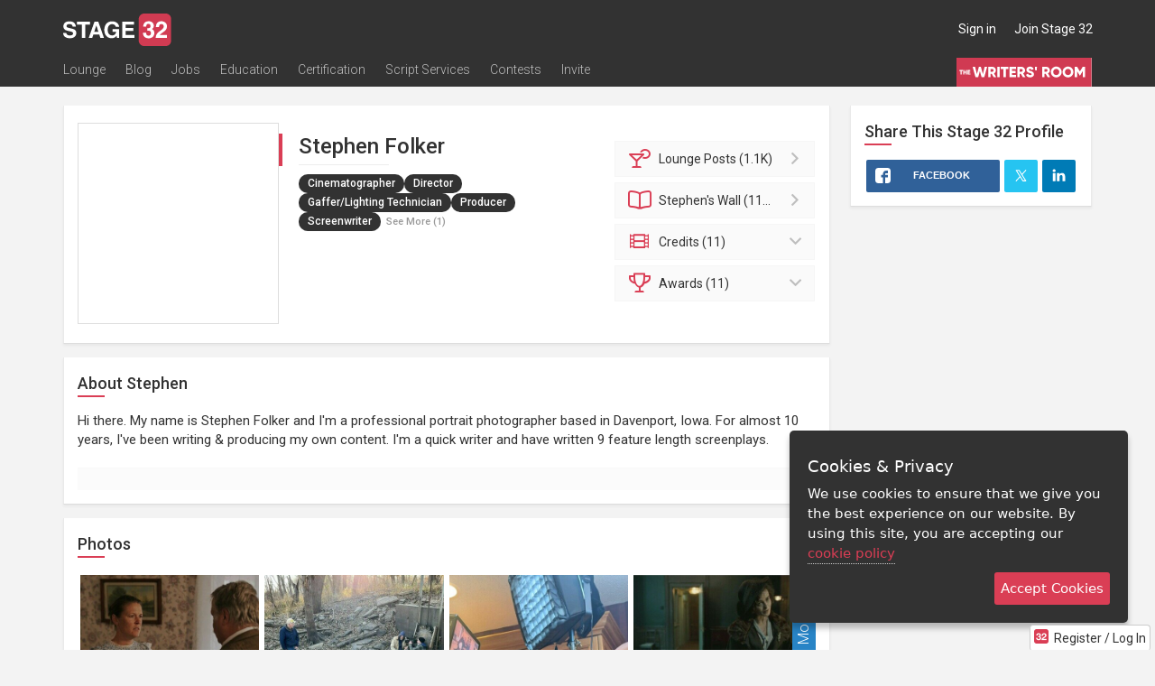

--- FILE ---
content_type: image/svg+xml
request_url: https://stage32.sfo2.cdn.digitaloceanspaces.com/profile/2025/08/3b82cebf-d295-4d15-ade7-d5ddc1ebfb7c/original.svg
body_size: 377
content:
<?xml version="1.0" encoding="UTF-8"?>
<svg width="320px" height="320px" viewBox="0 0 320 320" version="1.1" xmlns="http://www.w3.org/2000/svg" xmlns:xlink="http://www.w3.org/1999/xlink">
    <title>Artboard</title>
    <g id="Artboard" stroke="none" stroke-width="1" fill="none" fill-rule="evenodd">
        <circle id="Oval" fill="#FFFFFF" cx="161.6" cy="120" r="43.2"></circle>
        <path d="M125.655883,178.433263 C136.76212,176.811088 148.162751,176 159.857778,176 C172.653493,176 185.449209,176.970945 198.244925,178.912835 C216.752879,181.721642 231.430623,195.980986 234.773333,214.4 L239.144449,238.485741 C239.538924,240.659375 238.09663,242.741238 235.922996,243.135713 C235.687314,243.178484 235.448268,243.2 235.208737,243.2 L87.9912634,243.2 C85.7821244,243.2 83.9912634,241.409139 83.9912634,239.2 C83.9912634,238.960469 84.0127789,238.721422 84.0555507,238.485741 L88.4266667,214.4 C91.8273612,195.661479 106.811234,181.185735 125.655883,178.433263 Z" id="Rectangle" fill="#FFFFFF"></path>
    </g>
</svg>